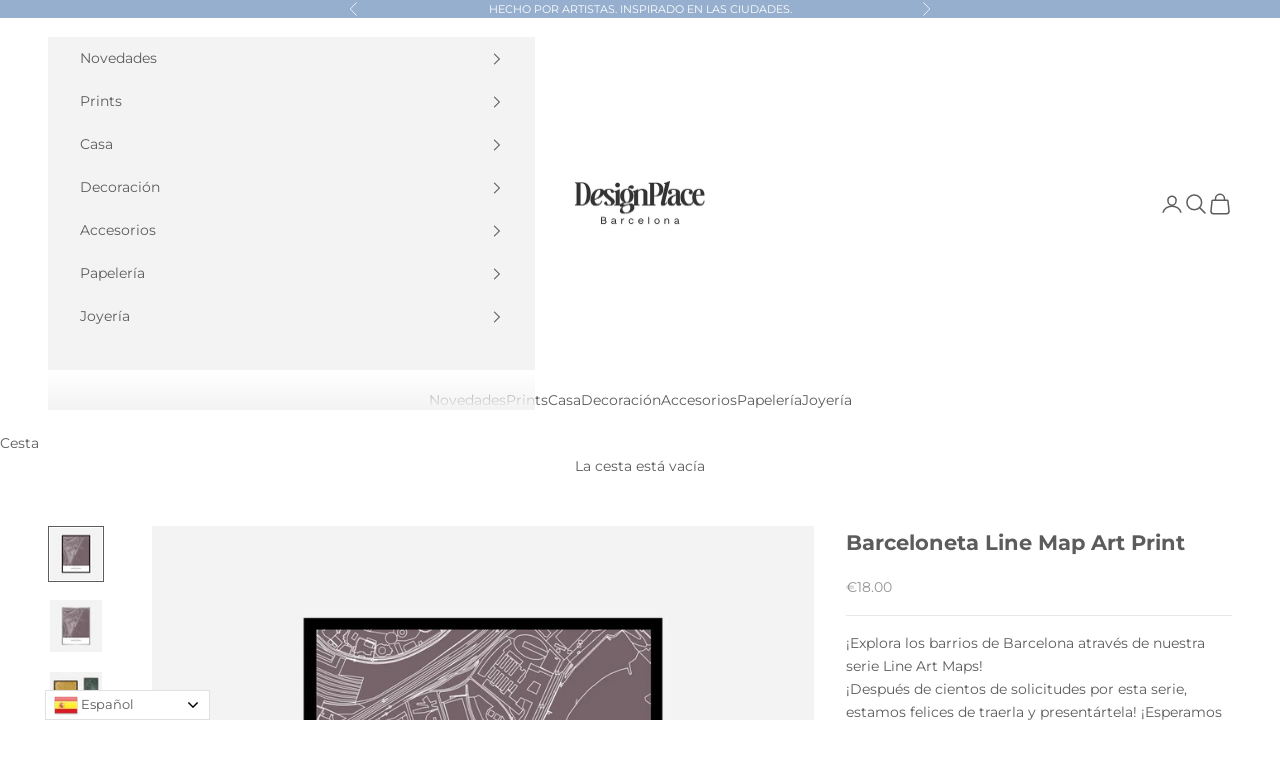

--- FILE ---
content_type: text/javascript; charset=utf-8
request_url: https://designplace.es/products/barcelonetalinemapartprint.js
body_size: 844
content:
{"id":4482014609497,"title":"Barceloneta Line Map Art Print","handle":"barcelonetalinemapartprint","description":"\u003cp\u003e¡Explora los barrios de Barcelona através de nuestra serie Line Art Maps!\u003c\/p\u003e\n\n\u003cp\u003e¡Después de cientos de solicitudes por esta serie, estamos felices de traerla y presentártela! ¡Esperamos que la disfrutes y puedas encontrar tu barrio en ella!\u003c\/p\u003e","published_at":"2020-02-21T11:01:08+01:00","created_at":"2020-02-21T11:01:11+01:00","vendor":"LNC Originals","type":"Prints","tags":["Barcelona","LNC Originals","Map","Memories","Miranda"],"price":1800,"price_min":1800,"price_max":1800,"available":true,"price_varies":false,"compare_at_price":null,"compare_at_price_min":0,"compare_at_price_max":0,"compare_at_price_varies":false,"variants":[{"id":39816461647961,"title":"A4","option1":"A4","option2":null,"option3":null,"sku":"LNC-342","requires_shipping":true,"taxable":true,"featured_image":null,"available":true,"name":"Barceloneta Line Map Art Print - A4","public_title":"A4","options":["A4"],"price":1800,"weight":0,"compare_at_price":null,"inventory_quantity":10,"inventory_management":"shopify","inventory_policy":"deny","barcode":"LNC-342","requires_selling_plan":false,"selling_plan_allocations":[]}],"images":["\/\/cdn.shopify.com\/s\/files\/1\/1424\/4182\/files\/barceloneta-line-map-art-print-592655.jpg?v=1715856637","\/\/cdn.shopify.com\/s\/files\/1\/1424\/4182\/files\/barceloneta-line-map-art-print-796817.jpg?v=1715856637","\/\/cdn.shopify.com\/s\/files\/1\/1424\/4182\/files\/barceloneta-line-map-art-print-398570.jpg?v=1715856637"],"featured_image":"\/\/cdn.shopify.com\/s\/files\/1\/1424\/4182\/files\/barceloneta-line-map-art-print-592655.jpg?v=1715856637","options":[{"name":"Size","position":1,"values":["A4"]}],"url":"\/products\/barcelonetalinemapartprint","media":[{"alt":"Barceloneta Line Map Art Print - DesignPlace","id":47710666096967,"position":1,"preview_image":{"aspect_ratio":1.0,"height":1200,"width":1200,"src":"https:\/\/cdn.shopify.com\/s\/files\/1\/1424\/4182\/files\/barceloneta-line-map-art-print-592655.jpg?v=1715856637"},"aspect_ratio":1.0,"height":1200,"media_type":"image","src":"https:\/\/cdn.shopify.com\/s\/files\/1\/1424\/4182\/files\/barceloneta-line-map-art-print-592655.jpg?v=1715856637","width":1200},{"alt":"Barceloneta Line Map Art Print - DesignPlace","id":47710666129735,"position":2,"preview_image":{"aspect_ratio":1.0,"height":1200,"width":1200,"src":"https:\/\/cdn.shopify.com\/s\/files\/1\/1424\/4182\/files\/barceloneta-line-map-art-print-796817.jpg?v=1715856637"},"aspect_ratio":1.0,"height":1200,"media_type":"image","src":"https:\/\/cdn.shopify.com\/s\/files\/1\/1424\/4182\/files\/barceloneta-line-map-art-print-796817.jpg?v=1715856637","width":1200},{"alt":"Barceloneta Line Map Art Print - DesignPlace","id":47710666162503,"position":3,"preview_image":{"aspect_ratio":1.0,"height":1200,"width":1200,"src":"https:\/\/cdn.shopify.com\/s\/files\/1\/1424\/4182\/files\/barceloneta-line-map-art-print-398570.jpg?v=1715856637"},"aspect_ratio":1.0,"height":1200,"media_type":"image","src":"https:\/\/cdn.shopify.com\/s\/files\/1\/1424\/4182\/files\/barceloneta-line-map-art-print-398570.jpg?v=1715856637","width":1200}],"requires_selling_plan":false,"selling_plan_groups":[]}

--- FILE ---
content_type: application/javascript
request_url: https://pandaapps.in/apps/languagepanda/getstoreinfo.php?shop=la-nostra-ciutat-store.myshopify.com&_=1768436570688
body_size: 487
content:
language_style = 'style_3';
language_position = 3;
language_onoff = 1;
translatelang = 1;
specific_languages = 'ca,en,fr,de,es';
primary_locale = 'en';
translate_from = 'es';
native_language = '1';
flagsize = '24';
htmlcode = '<div class="selected"><a href="#" onclick="return false;" class=""><img src="https://pandaapps.in/apps/languagepanda/flags/24/es.png" height="24" width="24" alt="es"> Español</a></div><div class="option" style="display: none;"><a href="#" onclick="doPandaTranslate(\'es|ca\');jQuery(\'div.pandaswitcher div.selected a\').html(jQuery(this).html());return false;" title="Català" class="nturl"><img data-gt-lazy-src="https://pandaapps.in/apps/languagepanda/flags/24/ca.png" height="24" width="24" alt="ca" src="https://pandaapps.in/apps/languagepanda/flags/24/ca.png"> Català</a><a href="#" onclick="doPandaTranslate(\'es|en\');jQuery(\'div.pandaswitcher div.selected a\').html(jQuery(this).html());return false;" title="English" class="nturl"><img data-gt-lazy-src="https://pandaapps.in/apps/languagepanda/flags/24/en.png" height="24" width="24" alt="en" src="https://pandaapps.in/apps/languagepanda/flags/24/en.png"> English</a><a href="#" onclick="doPandaTranslate(\'es|fr\');jQuery(\'div.pandaswitcher div.selected a\').html(jQuery(this).html());return false;" title="Français" class="nturl"><img data-gt-lazy-src="https://pandaapps.in/apps/languagepanda/flags/24/fr.png" height="24" width="24" alt="fr" src="https://pandaapps.in/apps/languagepanda/flags/24/fr.png"> Français</a><a href="#" onclick="doPandaTranslate(\'es|de\');jQuery(\'div.pandaswitcher div.selected a\').html(jQuery(this).html());return false;" title="Deutsch" class="nturl"><img data-gt-lazy-src="https://pandaapps.in/apps/languagepanda/flags/24/de.png" height="24" width="24" alt="de" src="https://pandaapps.in/apps/languagepanda/flags/24/de.png"> Deutsch</a><a href="#" onclick="doPandaTranslate(\'es|es\');jQuery(\'div.pandaswitcher div.selected a\').html(jQuery(this).html());return false;" title="Español" class="nturl"><img data-gt-lazy-src="https://pandaapps.in/apps/languagepanda/flags/24/es.png" height="24" width="24" alt="es" src="https://pandaapps.in/apps/languagepanda/flags/24/es.png"> Español</a></div>';
text_color = '#000000';
query_execute_time = 0.00039386749267578;


--- FILE ---
content_type: text/plain; charset=utf-8
request_url: https://sp-micro-proxy.b-cdn.net/micro?unique_id=la-nostra-ciutat-store.myshopify.com
body_size: 4091
content:
{"site":{"free_plan_limit_reached":false,"billing_status":null,"billing_active":true,"pricing_plan_required":false,"settings":{"proof_mobile_position":"Bottom","proof_desktop_position":"Bottom Left","proof_pop_size":"small","proof_start_delay_time":1,"proof_time_between":3,"proof_display_time":6,"proof_visible":false,"proof_cycle":true,"proof_mobile_enabled":false,"proof_desktop_enabled":true,"proof_tablet_enabled":null,"proof_locale":"en","proof_show_powered_by":false},"site_integrations":[{"id":"196845","enabled":true,"integration":{"name":"Shopify Add To Cart","handle":"shopify_storefront_add_to_cart","pro":false},"settings":{"proof_onclick_new_tab":null,"proof_exclude_pages":null,"proof_include_pages":[],"proof_display_pages_mode":"excluded","proof_minimum_activity_sessions":null,"proof_height":85,"proof_bottom":10,"proof_top":10,"proof_right":10,"proof_left":10,"proof_background_color":"#FFFFFF","proof_background_image_url":null,"proof_font_color":"#000000","proof_border_radius":40,"proof_padding_top":0,"proof_padding_bottom":0,"proof_padding_left":8,"proof_padding_right":16,"proof_icon_color":null,"proof_icon_background_color":null,"proof_hours_before_obscure":48,"proof_minimum_review_rating":5,"proof_highlights_color":"#fdcb6e","proof_display_review":true,"proof_show_review_on_hover":true,"proof_summary_time_range":1440,"proof_summary_minimum_count":10,"proof_show_media":false,"proof_show_message":false,"proof_media_url":null,"proof_media_position":null,"proof_nudge_click_url":null,"proof_icon_url":null,"proof_icon_mode":null,"proof_icon_enabled":false},"template":{"id":"36","body":{"top":"{{first_name}} in {{city}}, {{province}} {{country}}","middle":"Added to Cart {{product_title}}"},"raw_body":"<top>{{first_name}} in {{city}}, {{province}} {{country}}</top><middle>Added to Cart {{product_title}}</middle>","locale":"en"}},{"id":"196846","enabled":true,"integration":{"name":"Shopify Purchase","handle":"shopify_api_purchase","pro":false},"settings":{"proof_onclick_new_tab":null,"proof_exclude_pages":null,"proof_include_pages":[],"proof_display_pages_mode":"excluded","proof_minimum_activity_sessions":null,"proof_height":85,"proof_bottom":10,"proof_top":10,"proof_right":10,"proof_left":10,"proof_background_color":"#FFFFFF","proof_background_image_url":null,"proof_font_color":"#000000","proof_border_radius":40,"proof_padding_top":0,"proof_padding_bottom":0,"proof_padding_left":8,"proof_padding_right":16,"proof_icon_color":null,"proof_icon_background_color":null,"proof_hours_before_obscure":48,"proof_minimum_review_rating":5,"proof_highlights_color":"#fdcb6e","proof_display_review":true,"proof_show_review_on_hover":true,"proof_summary_time_range":1440,"proof_summary_minimum_count":10,"proof_show_media":false,"proof_show_message":false,"proof_media_url":null,"proof_media_position":null,"proof_nudge_click_url":null,"proof_icon_url":null,"proof_icon_mode":null,"proof_icon_enabled":false},"template":{"id":"4","body":{"top":"{{first_name}} in {{city}}, {{province}} {{country}}","middle":"Purchased {{product_title}}"},"raw_body":"<top>{{first_name}} in {{city}}, {{province}} {{country}}</top><middle>Purchased {{product_title}}</middle>","locale":"en"}}],"events":[{"id":"243917363","created_at":"2026-01-14T13:16:47.755Z","variables":{"first_name":"Someone","city":"Bernay","province":"Normandy","province_code":"NOR","country":"France","country_code":"FR","product_title":"Panot Sketch Tote Bag"},"click_url":"https://designplace.es/products/world-globe-gold-tote-bag","image_url":"https://cdn.shopify.com/s/files/1/1424/4182/files/lifestyle_0002_IMG_1350_f492a3eb-658e-455b-81db-8d05a00e6c50.jpg?v=1739276080","product":{"id":"55185514","product_id":"7242826514521","title":"Panot Sketch Tote Bag","created_at":"2023-02-21T16:30:42.000Z","updated_at":"2026-01-13T10:30:03.241Z","published_at":"2024-02-22T13:16:23.000Z"},"site_integration":{"id":"196845","enabled":true,"integration":{"name":"Shopify Add To Cart","handle":"shopify_storefront_add_to_cart","pro":false},"template":{"id":"36","body":{"top":"{{first_name}} in {{city}}, {{province}} {{country}}","middle":"Added to Cart {{product_title}}"},"raw_body":"<top>{{first_name}} in {{city}}, {{province}} {{country}}</top><middle>Added to Cart {{product_title}}</middle>","locale":"en"}}},{"id":"243916075","created_at":"2026-01-14T12:30:54.570Z","variables":{"first_name":"Someone","city":"Central","province":"Central and Western District","province_code":"HCW","country":"Hong Kong","country_code":"HK","product_title":"Agus Minuto - Frenare acá"},"click_url":"https://designplace.es/products/agus-minuto-frenare-aca","image_url":"https://cdn.shopify.com/s/files/1/1424/4182/files/amr-11black.png?v=1763132207","product":{"id":"65281133","product_id":"10481246699847","title":"Agus Minuto - Frenare acá","created_at":"2025-11-14T14:48:04.547Z","updated_at":"2025-12-28T20:06:44.038Z","published_at":"2025-11-21T14:54:10.000Z"},"site_integration":{"id":"196845","enabled":true,"integration":{"name":"Shopify Add To Cart","handle":"shopify_storefront_add_to_cart","pro":false},"template":{"id":"36","body":{"top":"{{first_name}} in {{city}}, {{province}} {{country}}","middle":"Added to Cart {{product_title}}"},"raw_body":"<top>{{first_name}} in {{city}}, {{province}} {{country}}</top><middle>Added to Cart {{product_title}}</middle>","locale":"en"}}},{"id":"243887503","created_at":"2026-01-13T21:12:28.380Z","variables":{"first_name":"Someone","city":"Zurich","province":"Zurich","province_code":"ZH","country":"Switzerland","country_code":"CH","product_title":"Deadpool Art Print"},"click_url":"https://designplace.es/products/deadpool","image_url":"https://cdn.shopify.com/s/files/1/1424/4182/files/deadpool-art-print-892616.jpg?v=1715856888","product":{"id":"5617661","product_id":"545349369886","title":"Deadpool Art Print","created_at":"2018-02-27T03:41:44.000Z","updated_at":"2025-09-01T09:51:27.879Z","published_at":"2018-02-27T03:41:43.000Z"},"site_integration":{"id":"196845","enabled":true,"integration":{"name":"Shopify Add To Cart","handle":"shopify_storefront_add_to_cart","pro":false},"template":{"id":"36","body":{"top":"{{first_name}} in {{city}}, {{province}} {{country}}","middle":"Added to Cart {{product_title}}"},"raw_body":"<top>{{first_name}} in {{city}}, {{province}} {{country}}</top><middle>Added to Cart {{product_title}}</middle>","locale":"en"}}},{"id":"243885553","created_at":"2026-01-13T20:18:47.812Z","variables":{"first_name":"Someone","city":"Barcelona","province":"Catalonia","province_code":"CT","country":"Spain","country_code":"ES","product_title":"Barcelona City Graphic Wall Art"},"click_url":"https://designplace.es/products/barcelona-city-graphic-wall-art","image_url":"https://cdn.shopify.com/s/files/1/1424/4182/files/barcelona-city-graphic-wall-art-148552.png?v=1715856625","product":{"id":"55187796","product_id":"7242931568729","title":"Barcelona City Graphic Wall Art","created_at":"2023-02-21T17:45:45.000Z","updated_at":"2026-01-09T10:14:34.189Z","published_at":"2023-04-25T08:52:53.000Z"},"site_integration":{"id":"196845","enabled":true,"integration":{"name":"Shopify Add To Cart","handle":"shopify_storefront_add_to_cart","pro":false},"template":{"id":"36","body":{"top":"{{first_name}} in {{city}}, {{province}} {{country}}","middle":"Added to Cart {{product_title}}"},"raw_body":"<top>{{first_name}} in {{city}}, {{province}} {{country}}</top><middle>Added to Cart {{product_title}}</middle>","locale":"en"}}},{"id":"243880572","created_at":"2026-01-13T17:58:52.000Z","variables":{"first_name":"Someone","city":"Barcelona","province":"Barcelona","province_code":"B","country":"Spain","country_code":"ES","product_title":"Vector W Barcelona"},"click_url":"https://designplace.es/products/vector-w-barcelona","image_url":"https://cdn.shopify.com/s/files/1/1424/4182/files/w-vela-black.png?v=1755179056","product":{"id":"63976121","product_id":"10262183117127","title":"Vector W Barcelona","created_at":"2025-07-22T07:44:00.662Z","updated_at":"2026-01-14T12:01:12.118Z","published_at":"2025-08-14T13:44:51.000Z"},"site_integration":{"id":"196846","enabled":true,"integration":{"name":"Shopify Purchase","handle":"shopify_api_purchase","pro":false},"template":{"id":"4","body":{"top":"{{first_name}} in {{city}}, {{province}} {{country}}","middle":"Purchased {{product_title}}"},"raw_body":"<top>{{first_name}} in {{city}}, {{province}} {{country}}</top><middle>Purchased {{product_title}}</middle>","locale":"en"}}},{"id":"243876651","created_at":"2026-01-13T16:17:48.000Z","variables":{"first_name":"Someone","city":"Nantes","province":null,"province_code":null,"country":"France","country_code":"FR","product_title":"S Coaster"},"click_url":"https://designplace.es/products/s-coaster","image_url":"https://cdn.shopify.com/s/files/1/1424/4182/files/s-coaster.jpg?v=1732787211","product":{"id":"60308807","product_id":"9261420282183","title":"S Coaster","created_at":"2024-06-07T09:06:31.000Z","updated_at":"2026-01-14T12:01:01.622Z","published_at":"2024-11-28T10:29:45.000Z"},"site_integration":{"id":"196846","enabled":true,"integration":{"name":"Shopify Purchase","handle":"shopify_api_purchase","pro":false},"template":{"id":"4","body":{"top":"{{first_name}} in {{city}}, {{province}} {{country}}","middle":"Purchased {{product_title}}"},"raw_body":"<top>{{first_name}} in {{city}}, {{province}} {{country}}</top><middle>Purchased {{product_title}}</middle>","locale":"en"}}},{"id":"243876413","created_at":"2026-01-13T16:10:53.645Z","variables":{"first_name":"Someone","city":"Barcelona","province":"Catalonia","province_code":"CT","country":"Spain","country_code":"ES","product_title":"Vector W Barcelona"},"click_url":"https://designplace.es/products/vector-w-barcelona","image_url":"https://cdn.shopify.com/s/files/1/1424/4182/files/w-vela-black.png?v=1755179056","product":{"id":"63976121","product_id":"10262183117127","title":"Vector W Barcelona","created_at":"2025-07-22T07:44:00.662Z","updated_at":"2026-01-14T12:01:12.118Z","published_at":"2025-08-14T13:44:51.000Z"},"site_integration":{"id":"196845","enabled":true,"integration":{"name":"Shopify Add To Cart","handle":"shopify_storefront_add_to_cart","pro":false},"template":{"id":"36","body":{"top":"{{first_name}} in {{city}}, {{province}} {{country}}","middle":"Added to Cart {{product_title}}"},"raw_body":"<top>{{first_name}} in {{city}}, {{province}} {{country}}</top><middle>Added to Cart {{product_title}}</middle>","locale":"en"}}},{"id":"243876360","created_at":"2026-01-13T16:10:12.041Z","variables":{"first_name":"Someone","city":"Los Angeles","province":"California","province_code":"CA","country":"United States","country_code":"US","product_title":"Pink & Green Coaster"},"click_url":"https://designplace.es/products/pink-green-coaster","image_url":"https://cdn.shopify.com/s/files/1/1424/4182/files/pink-green-coaster.jpg?v=1727431801","product":{"id":"58656855","product_id":"8939762352455","title":"Pink & Green Coaster","created_at":"2023-12-12T15:27:08.000Z","updated_at":"2026-01-14T12:01:00.968Z","published_at":"2024-09-27T10:10:36.000Z"},"site_integration":{"id":"196845","enabled":true,"integration":{"name":"Shopify Add To Cart","handle":"shopify_storefront_add_to_cart","pro":false},"template":{"id":"36","body":{"top":"{{first_name}} in {{city}}, {{province}} {{country}}","middle":"Added to Cart {{product_title}}"},"raw_body":"<top>{{first_name}} in {{city}}, {{province}} {{country}}</top><middle>Added to Cart {{product_title}}</middle>","locale":"en"}}},{"id":"243871821","created_at":"2026-01-13T14:23:55.137Z","variables":{"first_name":"Someone","city":"Helsinki","province":"Uusimaa","province_code":"18","country":"Finland","country_code":"FI","product_title":"Cotton Flowers Small Make-up Bag"},"click_url":"https://designplace.es/products/cotton-flowers-small-make-up-bag-pu","image_url":"https://cdn.shopify.com/s/files/1/1424/4182/files/cotton-flowers-small-make-up-bag1.jpg?v=1732539204","product":{"id":"57425673","product_id":"8759191306567","title":"Cotton Flowers Small Make-up Bag","created_at":"2023-08-22T11:04:34.000Z","updated_at":"2026-01-12T15:19:28.994Z","published_at":"2026-01-07T11:24:59.000Z"},"site_integration":{"id":"196845","enabled":true,"integration":{"name":"Shopify Add To Cart","handle":"shopify_storefront_add_to_cart","pro":false},"template":{"id":"36","body":{"top":"{{first_name}} in {{city}}, {{province}} {{country}}","middle":"Added to Cart {{product_title}}"},"raw_body":"<top>{{first_name}} in {{city}}, {{province}} {{country}}</top><middle>Added to Cart {{product_title}}</middle>","locale":"en"}}},{"id":"243866623","created_at":"2026-01-13T11:44:08.864Z","variables":{"first_name":"Someone","city":"Avilés","province":"Principality of Asturias","province_code":"AS","country":"Spain","country_code":"ES","product_title":"Xavi Julia Postcard Pack"},"click_url":"https://designplace.es/products/xavi-julia-postcard-pack","image_url":"https://cdn.shopify.com/s/files/1/1424/4182/files/LNC-2543-1.png?v=1765964424","product":{"id":"64188787","product_id":"10303266619719","title":"Xavi Julia Postcard Pack","created_at":"2025-08-13T10:34:32.346Z","updated_at":"2026-01-13T15:33:22.712Z","published_at":"2025-12-17T09:42:13.000Z"},"site_integration":{"id":"196845","enabled":true,"integration":{"name":"Shopify Add To Cart","handle":"shopify_storefront_add_to_cart","pro":false},"template":{"id":"36","body":{"top":"{{first_name}} in {{city}}, {{province}} {{country}}","middle":"Added to Cart {{product_title}}"},"raw_body":"<top>{{first_name}} in {{city}}, {{province}} {{country}}</top><middle>Added to Cart {{product_title}}</middle>","locale":"en"}}},{"id":"243866219","created_at":"2026-01-13T11:28:59.200Z","variables":{"first_name":"Someone","city":"Sheffield","province":"England","province_code":"ENG","country":"United Kingdom","country_code":"GB","product_title":"Agus Minuto - Frenare acá"},"click_url":"https://designplace.es/products/agus-minuto-frenare-aca","image_url":"https://cdn.shopify.com/s/files/1/1424/4182/files/amr-11black.png?v=1763132207","product":{"id":"65281133","product_id":"10481246699847","title":"Agus Minuto - Frenare acá","created_at":"2025-11-14T14:48:04.547Z","updated_at":"2025-12-28T20:06:44.038Z","published_at":"2025-11-21T14:54:10.000Z"},"site_integration":{"id":"196845","enabled":true,"integration":{"name":"Shopify Add To Cart","handle":"shopify_storefront_add_to_cart","pro":false},"template":{"id":"36","body":{"top":"{{first_name}} in {{city}}, {{province}} {{country}}","middle":"Added to Cart {{product_title}}"},"raw_body":"<top>{{first_name}} in {{city}}, {{province}} {{country}}</top><middle>Added to Cart {{product_title}}</middle>","locale":"en"}}},{"id":"243860034","created_at":"2026-01-13T07:28:22.000Z","variables":{"first_name":"Someone","city":"Aulnay-sous-Bois","province":null,"province_code":null,"country":"France","country_code":"FR","product_title":"Churros Con Chocolate Receta Art Print"},"click_url":"https://designplace.es/products/churros-con-chocolate-receta-art-print","image_url":"https://cdn.shopify.com/s/files/1/1424/4182/files/churros-con-chocolate-receta-art-print-334887.jpg?v=1715856758","product":{"id":"55187585","product_id":"7242923442265","title":"Churros Con Chocolate Receta Art Print","created_at":"2023-02-21T17:38:29.000Z","updated_at":"2026-01-13T09:39:43.430Z","published_at":"2023-03-29T07:31:45.000Z"},"site_integration":{"id":"196846","enabled":true,"integration":{"name":"Shopify Purchase","handle":"shopify_api_purchase","pro":false},"template":{"id":"4","body":{"top":"{{first_name}} in {{city}}, {{province}} {{country}}","middle":"Purchased {{product_title}}"},"raw_body":"<top>{{first_name}} in {{city}}, {{province}} {{country}}</top><middle>Purchased {{product_title}}</middle>","locale":"en"}}},{"id":"243857090","created_at":"2026-01-13T05:46:35.082Z","variables":{"first_name":"Someone","city":"Oberursel","province":"Hesse","province_code":"HE","country":"Germany","country_code":"DE","product_title":"Panot Sketch Stainless Steel Wine Mug"},"click_url":"https://designplace.es/products/panot-sketch-stainless-steel-wine-mug","image_url":"https://cdn.shopify.com/s/files/1/1424/4182/files/IMG_9389.jpg?v=1728657819","product":{"id":"59887725","product_id":"9163889475911","title":"Panot Sketch Stainless Steel Wine Mug","created_at":"2024-04-17T14:44:08.000Z","updated_at":"2026-01-03T16:15:38.018Z","published_at":"2024-10-07T14:28:10.000Z"},"site_integration":{"id":"196845","enabled":true,"integration":{"name":"Shopify Add To Cart","handle":"shopify_storefront_add_to_cart","pro":false},"template":{"id":"36","body":{"top":"{{first_name}} in {{city}}, {{province}} {{country}}","middle":"Added to Cart {{product_title}}"},"raw_body":"<top>{{first_name}} in {{city}}, {{province}} {{country}}</top><middle>Added to Cart {{product_title}}</middle>","locale":"en"}}},{"id":"243855726","created_at":"2026-01-13T04:58:21.000Z","variables":{"first_name":"Someone","city":"Ripollet","province":"Barcelona","province_code":"B","country":"Spain","country_code":"ES","product_title":"Panot Sketch Stainless Steel Tumbler"},"click_url":"https://designplace.es/products/panot-sketch-stainless-steel-tumbler","image_url":"https://cdn.shopify.com/s/files/1/1424/4182/files/IMG_9426_8f62a832-4088-4a32-a032-bdacdcba5aac.jpg?v=1728658574","product":{"id":"59887797","product_id":"9163942723911","title":"Panot Sketch Stainless Steel Tumbler","created_at":"2024-04-17T15:02:20.000Z","updated_at":"2026-01-13T10:27:34.350Z","published_at":"2024-10-07T14:27:32.000Z"},"site_integration":{"id":"196846","enabled":true,"integration":{"name":"Shopify Purchase","handle":"shopify_api_purchase","pro":false},"template":{"id":"4","body":{"top":"{{first_name}} in {{city}}, {{province}} {{country}}","middle":"Purchased {{product_title}}"},"raw_body":"<top>{{first_name}} in {{city}}, {{province}} {{country}}</top><middle>Purchased {{product_title}}</middle>","locale":"en"}}},{"id":"243855279","created_at":"2026-01-13T04:41:54.596Z","variables":{"first_name":"Someone","city":"Barcelona","province":"Catalonia","province_code":"CT","country":"Spain","country_code":"ES","product_title":"Panot Sketch Stainless Steel Tumbler"},"click_url":"https://designplace.es/products/panot-sketch-stainless-steel-tumbler","image_url":"https://cdn.shopify.com/s/files/1/1424/4182/files/IMG_9426_8f62a832-4088-4a32-a032-bdacdcba5aac.jpg?v=1728658574","product":{"id":"59887797","product_id":"9163942723911","title":"Panot Sketch Stainless Steel Tumbler","created_at":"2024-04-17T15:02:20.000Z","updated_at":"2026-01-13T10:27:34.350Z","published_at":"2024-10-07T14:27:32.000Z"},"site_integration":{"id":"196845","enabled":true,"integration":{"name":"Shopify Add To Cart","handle":"shopify_storefront_add_to_cart","pro":false},"template":{"id":"36","body":{"top":"{{first_name}} in {{city}}, {{province}} {{country}}","middle":"Added to Cart {{product_title}}"},"raw_body":"<top>{{first_name}} in {{city}}, {{province}} {{country}}</top><middle>Added to Cart {{product_title}}</middle>","locale":"en"}}},{"id":"243850122","created_at":"2026-01-13T01:51:19.000Z","variables":{"first_name":"Someone","city":"Barcelona","province":"Barcelona","province_code":"B","country":"Spain","country_code":"ES","product_title":"Yo Art Print"},"click_url":"https://designplace.es/products/yo-art-print","image_url":"https://cdn.shopify.com/s/files/1/1424/4182/files/vn-21.png?v=1734440240","product":{"id":"61334628","product_id":"9666088206663","title":"Yo Art Print","created_at":"2024-10-01T12:12:10.000Z","updated_at":"2026-01-13T01:51:22.981Z","published_at":"2024-12-17T12:57:24.000Z"},"site_integration":{"id":"196846","enabled":true,"integration":{"name":"Shopify Purchase","handle":"shopify_api_purchase","pro":false},"template":{"id":"4","body":{"top":"{{first_name}} in {{city}}, {{province}} {{country}}","middle":"Purchased {{product_title}}"},"raw_body":"<top>{{first_name}} in {{city}}, {{province}} {{country}}</top><middle>Purchased {{product_title}}</middle>","locale":"en"}}},{"id":"243849862","created_at":"2026-01-13T01:42:41.234Z","variables":{"first_name":"Someone","city":"Alcobendas","province":"Madrid","province_code":"MD","country":"Spain","country_code":"ES","product_title":"Yo Art Print"},"click_url":"https://designplace.es/products/yo-art-print","image_url":"https://cdn.shopify.com/s/files/1/1424/4182/files/vn-21.png?v=1734440240","product":{"id":"61334628","product_id":"9666088206663","title":"Yo Art Print","created_at":"2024-10-01T12:12:10.000Z","updated_at":"2026-01-13T01:51:22.981Z","published_at":"2024-12-17T12:57:24.000Z"},"site_integration":{"id":"196845","enabled":true,"integration":{"name":"Shopify Add To Cart","handle":"shopify_storefront_add_to_cart","pro":false},"template":{"id":"36","body":{"top":"{{first_name}} in {{city}}, {{province}} {{country}}","middle":"Added to Cart {{product_title}}"},"raw_body":"<top>{{first_name}} in {{city}}, {{province}} {{country}}</top><middle>Added to Cart {{product_title}}</middle>","locale":"en"}}},{"id":"243842307","created_at":null,"variables":{"first_name":"Someone","city":"Sydney","province":"New South Wales","province_code":"NSW","country":"Australia","country_code":"AU","product_title":"Pan con Tomate Coaster"},"click_url":"https://designplace.es/products/pan-con-tomate-coaster","image_url":"https://cdn.shopify.com/s/files/1/1424/4182/files/pan-tomate-coaster.png?v=1728042711","product":{"id":"58535227","product_id":"8924686483783","title":"Pan con Tomate Coaster","created_at":"2023-11-28T15:26:08.000Z","updated_at":"2026-01-14T10:47:14.519Z","published_at":"2024-10-04T11:52:42.000Z"},"site_integration":{"id":"196845","enabled":true,"integration":{"name":"Shopify Add To Cart","handle":"shopify_storefront_add_to_cart","pro":false},"template":{"id":"36","body":{"top":"{{first_name}} in {{city}}, {{province}} {{country}}","middle":"Added to Cart {{product_title}}"},"raw_body":"<top>{{first_name}} in {{city}}, {{province}} {{country}}</top><middle>Added to Cart {{product_title}}</middle>","locale":"en"}}},{"id":"243833909","created_at":null,"variables":{"first_name":"Someone","city":"Barcelona","province":"Barcelona","province_code":"B","country":"Spain","country_code":"ES","product_title":"Single Ladies Art Print"},"click_url":"https://designplace.es/products/singleladiesartprint","image_url":"https://cdn.shopify.com/s/files/1/1424/4182/files/single-ladies-art-print-467879.jpg?v=1715857950","product":{"id":"4995234","product_id":"753415127129","title":"Single Ladies Art Print","created_at":"2018-04-28T12:24:26.000Z","updated_at":"2026-01-12T17:49:54.815Z","published_at":"2018-06-27T18:22:52.000Z"},"site_integration":{"id":"196846","enabled":true,"integration":{"name":"Shopify Purchase","handle":"shopify_api_purchase","pro":false},"template":{"id":"4","body":{"top":"{{first_name}} in {{city}}, {{province}} {{country}}","middle":"Purchased {{product_title}}"},"raw_body":"<top>{{first_name}} in {{city}}, {{province}} {{country}}</top><middle>Purchased {{product_title}}</middle>","locale":"en"}}},{"id":"243833652","created_at":null,"variables":{"first_name":"Someone","city":"Barcelona","province":"Catalonia","province_code":"CT","country":"Spain","country_code":"ES","product_title":"Single Ladies Art Print"},"click_url":"https://designplace.es/products/singleladiesartprint","image_url":"https://cdn.shopify.com/s/files/1/1424/4182/files/single-ladies-art-print-467879.jpg?v=1715857950","product":{"id":"4995234","product_id":"753415127129","title":"Single Ladies Art Print","created_at":"2018-04-28T12:24:26.000Z","updated_at":"2026-01-12T17:49:54.815Z","published_at":"2018-06-27T18:22:52.000Z"},"site_integration":{"id":"196845","enabled":true,"integration":{"name":"Shopify Add To Cart","handle":"shopify_storefront_add_to_cart","pro":false},"template":{"id":"36","body":{"top":"{{first_name}} in {{city}}, {{province}} {{country}}","middle":"Added to Cart {{product_title}}"},"raw_body":"<top>{{first_name}} in {{city}}, {{province}} {{country}}</top><middle>Added to Cart {{product_title}}</middle>","locale":"en"}}},{"id":"243828384","created_at":null,"variables":{"first_name":"Someone","city":"Barcelona","province":"Catalonia","province_code":"CT","country":"Spain","country_code":"ES","product_title":"Tania Garcia - Follow The Sun"},"click_url":"https://designplace.es/products/tania-garcia-follow-the-sun","image_url":"https://cdn.shopify.com/s/files/1/1424/4182/files/030-black.jpg?v=1750409572","product":{"id":"63789861","product_id":"10214827983175","title":"Tania Garcia - Follow The Sun","created_at":"2025-06-19T12:46:46.404Z","updated_at":"2025-12-30T13:58:38.348Z","published_at":"2025-06-20T08:55:37.000Z"},"site_integration":{"id":"196845","enabled":true,"integration":{"name":"Shopify Add To Cart","handle":"shopify_storefront_add_to_cart","pro":false},"template":{"id":"36","body":{"top":"{{first_name}} in {{city}}, {{province}} {{country}}","middle":"Added to Cart {{product_title}}"},"raw_body":"<top>{{first_name}} in {{city}}, {{province}} {{country}}</top><middle>Added to Cart {{product_title}}</middle>","locale":"en"}}},{"id":"243823907","created_at":null,"variables":{"first_name":"Someone","city":"Washington","province":"District of Columbia","province_code":"DC","country":"United States","country_code":"US","product_title":"Panot Coaster"},"click_url":"https://designplace.es/products/panot-coaster","image_url":"https://cdn.shopify.com/s/files/1/1424/4182/files/LNC-484.jpg?v=1717753761","product":{"id":"50786090","product_id":"7015237091417","title":"Panot Coaster","created_at":"2022-03-18T14:31:41.000Z","updated_at":"2026-01-14T12:16:28.340Z","published_at":"2024-06-11T11:54:53.000Z"},"site_integration":{"id":"196845","enabled":true,"integration":{"name":"Shopify Add To Cart","handle":"shopify_storefront_add_to_cart","pro":false},"template":{"id":"36","body":{"top":"{{first_name}} in {{city}}, {{province}} {{country}}","middle":"Added to Cart {{product_title}}"},"raw_body":"<top>{{first_name}} in {{city}}, {{province}} {{country}}</top><middle>Added to Cart {{product_title}}</middle>","locale":"en"}}},{"id":"243816029","created_at":null,"variables":{"first_name":"Someone","city":"Pamplona","province":"Navarra","province_code":"NA","country":"Spain","country_code":"ES","product_title":"Pendiente Panot Plateado"},"click_url":"https://designplace.es/products/pendiente-panot-plateado","image_url":"https://cdn.shopify.com/s/files/1/1424/4182/files/pendiente-panot-plateado-620213.jpg?v=1715857792","product":{"id":"55562515","product_id":"7258417823833","title":"Pendiente Panot Plateado","created_at":"2023-03-16T09:01:28.000Z","updated_at":"2026-01-12T10:37:23.250Z","published_at":"2023-03-16T09:02:36.000Z"},"site_integration":{"id":"196846","enabled":true,"integration":{"name":"Shopify Purchase","handle":"shopify_api_purchase","pro":false},"template":{"id":"4","body":{"top":"{{first_name}} in {{city}}, {{province}} {{country}}","middle":"Purchased {{product_title}}"},"raw_body":"<top>{{first_name}} in {{city}}, {{province}} {{country}}</top><middle>Purchased {{product_title}}</middle>","locale":"en"}}},{"id":"243815843","created_at":null,"variables":{"first_name":"Someone","city":"Burela","province":"Lugo","province_code":"LU","country":"Spain","country_code":"ES","product_title":"Cattastic Friends Tote Bag"},"click_url":"https://designplace.es/products/cattastic-friends-tote-bag","image_url":"https://cdn.shopify.com/s/files/1/1424/4182/files/totebag-cattastic1.jpg?v=1737385443","product":{"id":"55188276","product_id":"7242948083801","title":"Cattastic Friends Tote Bag","created_at":"2023-02-21T17:58:27.000Z","updated_at":"2026-01-12T08:22:28.247Z","published_at":"2024-02-22T13:16:22.000Z"},"site_integration":{"id":"196846","enabled":true,"integration":{"name":"Shopify Purchase","handle":"shopify_api_purchase","pro":false},"template":{"id":"4","body":{"top":"{{first_name}} in {{city}}, {{province}} {{country}}","middle":"Purchased {{product_title}}"},"raw_body":"<top>{{first_name}} in {{city}}, {{province}} {{country}}</top><middle>Purchased {{product_title}}</middle>","locale":"en"}}},{"id":"243795858","created_at":null,"variables":{"first_name":"Someone","city":"Torrance","province":"California","province_code":"CA","country":"United States","country_code":"US","product_title":"Spain Cityscape Tote Bag"},"click_url":"https://designplace.es/products/spain-cityscape-tote-bag","image_url":"https://cdn.shopify.com/s/files/1/1424/4182/files/tote-spain1.png?v=1746455597","product":{"id":"55186661","product_id":"7242872946777","title":"Spain Cityscape Tote Bag","created_at":"2023-02-21T17:04:54.000Z","updated_at":"2026-01-07T17:27:33.236Z","published_at":"2024-02-22T13:16:23.000Z"},"site_integration":{"id":"196845","enabled":true,"integration":{"name":"Shopify Add To Cart","handle":"shopify_storefront_add_to_cart","pro":false},"template":{"id":"36","body":{"top":"{{first_name}} in {{city}}, {{province}} {{country}}","middle":"Added to Cart {{product_title}}"},"raw_body":"<top>{{first_name}} in {{city}}, {{province}} {{country}}</top><middle>Added to Cart {{product_title}}</middle>","locale":"en"}}}]}}